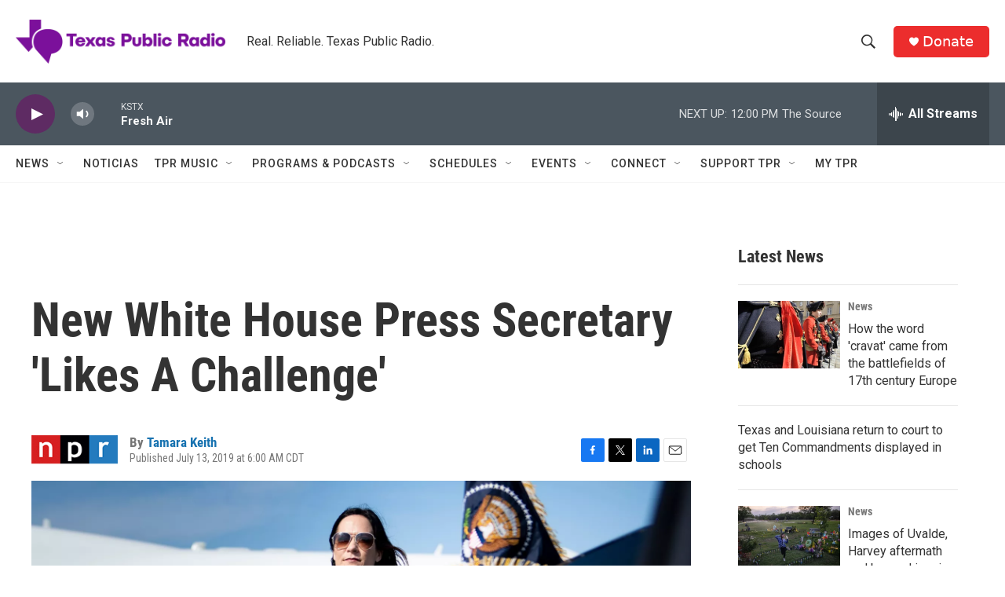

--- FILE ---
content_type: text/html; charset=utf-8
request_url: https://www.google.com/recaptcha/api2/aframe
body_size: 266
content:
<!DOCTYPE HTML><html><head><meta http-equiv="content-type" content="text/html; charset=UTF-8"></head><body><script nonce="BGzFrndCw2Elasw_h3TQdA">/** Anti-fraud and anti-abuse applications only. See google.com/recaptcha */ try{var clients={'sodar':'https://pagead2.googlesyndication.com/pagead/sodar?'};window.addEventListener("message",function(a){try{if(a.source===window.parent){var b=JSON.parse(a.data);var c=clients[b['id']];if(c){var d=document.createElement('img');d.src=c+b['params']+'&rc='+(localStorage.getItem("rc::a")?sessionStorage.getItem("rc::b"):"");window.document.body.appendChild(d);sessionStorage.setItem("rc::e",parseInt(sessionStorage.getItem("rc::e")||0)+1);localStorage.setItem("rc::h",'1769016630584');}}}catch(b){}});window.parent.postMessage("_grecaptcha_ready", "*");}catch(b){}</script></body></html>